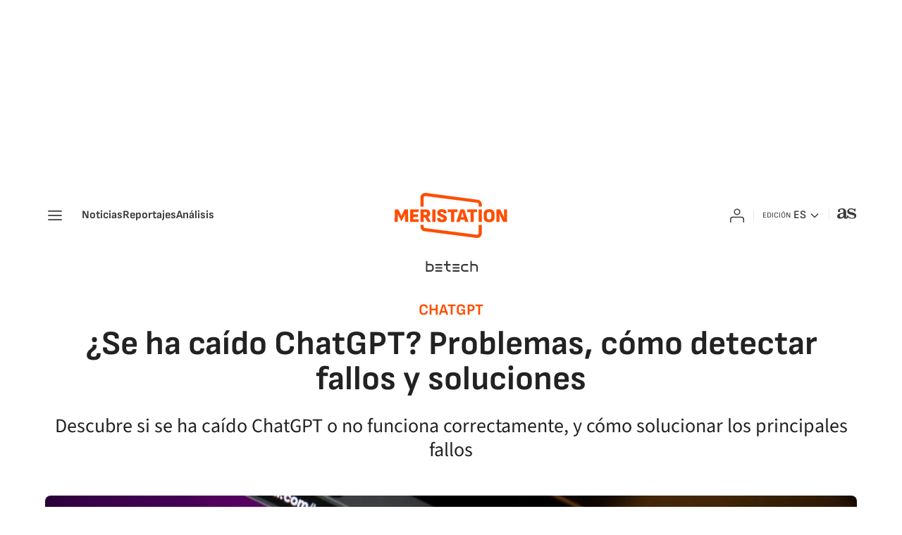

--- FILE ---
content_type: application/x-javascript;charset=utf-8
request_url: https://smetrics.as.com/id?d_visid_ver=5.4.0&d_fieldgroup=A&mcorgid=2387401053DB208C0A490D4C%40AdobeOrg&mid=85129531614635870984464524674990701629&ts=1766839592160
body_size: -36
content:
{"mid":"85129531614635870984464524674990701629"}

--- FILE ---
content_type: image/svg+xml
request_url: https://static.as.com/dist/resources/images/v2/logos/section-header/betech.svg
body_size: 1095
content:
<svg width="91" height="24" viewBox="0 0 91 24" fill="none" xmlns="http://www.w3.org/2000/svg">
<g clip-path="url(#clip0_907_657)">
<path fill-rule="evenodd" clip-rule="evenodd" d="M29.3402 8.66929H18.8759C18.5229 8.66929 18.24 8.36394 18.24 8.01167V6.69642C18.24 6.34415 18.5229 6.03879 18.8759 6.03879H29.3402C29.7167 6.03879 29.9989 6.34415 29.9989 6.69642V8.01167C29.9989 8.36431 29.7167 8.66929 29.3402 8.66929ZM29.3402 13.8875H18.8759C18.5229 13.8875 18.24 13.5825 18.24 13.2302V11.915C18.24 11.5627 18.5229 11.2577 18.8759 11.2577H29.3402C29.7167 11.2577 29.9989 11.5627 29.9989 11.915V13.2302C29.9989 13.5825 29.7167 13.8875 29.3402 13.8875ZM29.3376 19.096H18.8759C18.5229 19.096 18.24 18.8141 18.24 18.4387V17.1469C18.24 16.7712 18.5229 16.4893 18.8759 16.4893H29.3376C29.7141 16.4893 29.9963 16.7708 29.9963 17.1469V18.4387C29.9963 18.8141 29.7141 19.096 29.3376 19.096ZM58.7544 8.66929H48.2909C47.9379 8.66929 47.6546 8.36394 47.6546 8.01167V6.69642C47.6546 6.34415 47.9375 6.03879 48.2909 6.03879H58.7544C59.1313 6.03879 59.4135 6.34415 59.4135 6.69642V8.01167C59.4131 8.36431 59.131 8.66929 58.7544 8.66929ZM58.7544 13.8875H48.2909C47.9379 13.8875 47.6546 13.5825 47.6546 13.2302V11.915C47.6546 11.5627 47.9375 11.2577 48.2909 11.2577H58.7544C59.1313 11.2577 59.4135 11.5627 59.4135 11.915V13.2302C59.4131 13.5825 59.131 13.8875 58.7544 13.8875ZM58.7518 19.096H48.2909C47.9379 19.096 47.6546 18.8141 47.6546 18.4387V17.1469C47.6546 16.7712 47.9375 16.4893 48.2909 16.4893H58.7518C59.1287 16.4893 59.4109 16.7708 59.4109 17.1469V18.4387C59.4109 18.8141 59.1287 19.096 58.7518 19.096ZM43.7255 19.096H41.7722C38.901 19.096 36.5481 16.7474 36.5481 13.8826V8.66929H33.2664C32.9134 8.66929 32.6305 8.36394 32.6305 8.01167V6.69642C32.6305 6.34415 32.9134 6.03879 33.2664 6.03879H36.5481V1.15762C36.5481 0.781892 36.8303 0.5 37.2068 0.5H38.5013C38.8779 0.5 39.1604 0.781892 39.1604 1.15762V6.03954H43.7255C44.102 6.03954 44.3845 6.34489 44.3845 6.69716V8.01241C44.3845 8.36469 44.1024 8.67004 43.7255 8.67004H39.1604V13.8834C39.1604 15.3159 40.3366 16.49 41.7726 16.49H43.7258C44.1024 16.49 44.3849 16.7716 44.3849 17.1477V18.4395C44.3845 18.8141 44.1024 19.096 43.7255 19.096ZM73.8092 19.096H67.2856C64.4144 19.096 62.0608 16.7474 62.0608 13.8826V11.276C62.0608 8.38777 64.4144 6.03954 67.2856 6.03954H73.4823C73.8588 6.03954 74.1409 6.34489 74.1409 6.69716V8.01241C74.1409 8.36469 73.8588 8.67004 73.4823 8.67004H67.2856C65.8497 8.67004 64.6727 9.84416 64.6727 11.2767V13.8834C64.6727 15.3159 65.8497 16.49 67.2856 16.49H73.8092C74.1857 16.49 74.4678 16.7716 74.4678 17.1477V18.4395C74.4674 18.8141 74.1853 19.096 73.8092 19.096ZM90.1577 19.096H88.8639C88.487 19.096 88.2041 18.8141 88.2041 18.4387V11.276C88.2041 9.84341 87.0279 8.66929 85.5922 8.66929H80.3681V18.4383C80.2972 18.8137 80.0617 19.0956 79.7083 19.0956H78.391C78.0384 19.0956 77.7555 18.8137 77.7555 18.4383V1.15762C77.7555 0.781892 78.0384 0.5 78.391 0.5H79.7083C80.0614 0.5 80.3681 0.781892 80.3681 1.15762V6.03954H85.5922C88.4631 6.03954 90.8171 8.38777 90.8171 11.276V18.4387C90.8175 18.8141 90.5346 19.096 90.1577 19.096ZM10.1675 19.119H2.83715C2.47815 19.119 2.19043 18.8319 2.19043 18.4495V1.19039C2.19043 0.807959 2.47815 0.521226 2.83715 0.521226H4.17872C4.53809 0.521226 4.84932 0.808331 4.84932 1.19039V5.82803H10.1675C13.0906 5.82803 15.4853 8.21834 15.4853 11.1587V13.8119C15.4856 16.7284 13.0906 19.119 10.1675 19.119ZM12.8264 11.1587C12.8264 9.70042 11.6288 8.50545 10.1675 8.50545H4.84932V16.4655H10.1675C11.6288 16.4655 12.8264 15.2705 12.8264 13.8122V11.1587Z" fill="#3A3A3A"/>
</g>
<defs>
<clipPath id="clip0_907_657">
<rect width="90.8171" height="23" fill="white" transform="translate(0 0.5)"/>
</clipPath>
</defs>
</svg>


--- FILE ---
content_type: application/javascript; charset=UTF-8
request_url: https://diarioas.disqus.com/count-data.js?1=3FHH2PZXB5HPJFRWUWB6W3YU2E&_=1766839592061
body_size: 233
content:
var DISQUSWIDGETS;

if (typeof DISQUSWIDGETS != 'undefined') {
    DISQUSWIDGETS.displayCount({"text":{"and":"y","comments":{"zero":"0","multiple":"{num} ","one":"1 "}},"counts":[{"id":"3FHH2PZXB5HPJFRWUWB6W3YU2E","comments":0}]});
}